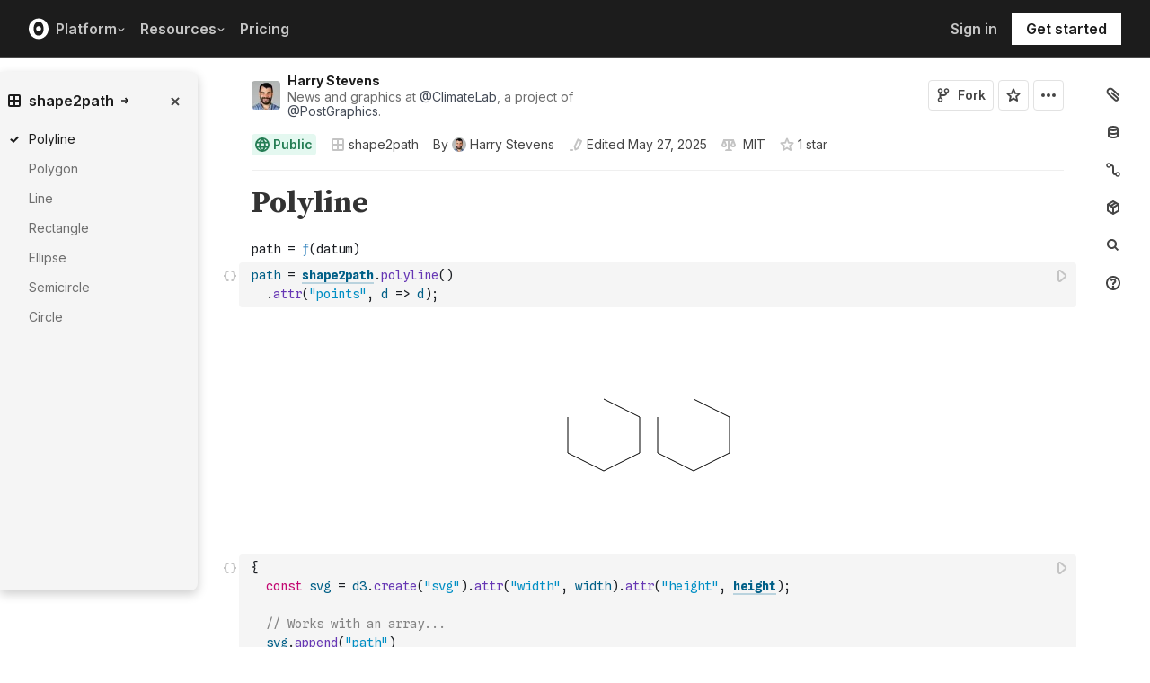

--- FILE ---
content_type: application/javascript; charset=utf-8
request_url: https://cdn.observableusercontent.com/npm/shape2path@3.0.5/build/shape2path.js
body_size: 1280
content:
// https://github.com/HarryStevens/shape2path#readme Version 3.0.5. Copyright 2019 Harry Stevens.
(function (global, factory) {
  typeof exports === 'object' && typeof module !== 'undefined' ? factory(exports) :
  typeof define === 'function' && define.amd ? define(['exports'], factory) :
  (factory((global.shape2path = {})));
}(this, (function (exports) { 'use strict';

  // A utility function for setting attribute values.
  function set(draw, attrs, name, value, defaultValue) {
    return typeof value !== "undefined" ? (attrs[name] = value, draw) : attrs[name] || defaultValue || 0;
  } // A utility function for resolving attribute values.

  function resolve(attrs, name, datum) {
    return !attrs[name] ? 0 : typeof attrs[name] === "function" ? attrs[name](datum) : attrs[name];
  }

  function circle2path () {
    var attrs = {};

    function draw(datum) {
      var cx = resolve(attrs, "cx", datum),
          cy = resolve(attrs, "cy", datum),
          r = resolve(attrs, "r", datum);
      return "M".concat(cx, ",").concat(cy, " m").concat(-r, ",0 a").concat(r, ",").concat(r, " 0 1,0 ").concat(r * 2, ",0 a").concat(r, ",").concat(r, " 0 1,0 ").concat(-r * 2, ",0");
    }

    draw.attr = function (name, value) {
      return set(draw, attrs, name, value);
    };

    return draw;
  }

  function ellipse2path () {
    var attrs = {};

    function draw(datum) {
      var cx = resolve(attrs, "cx", datum),
          cy = resolve(attrs, "cy", datum),
          rx = resolve(attrs, "rx", datum),
          ry = resolve(attrs, "ry", datum);
      return "M".concat(cx - rx, ",").concat(cy, " a").concat(rx, ",").concat(ry, " 0 1,0 ").concat(rx * 2, ",0 a").concat(rx, ",").concat(ry, " 0 1,0 ").concat(-rx * 2, ",0");
    }

    draw.attr = function (name, value) {
      return set(draw, attrs, name, value);
    };

    return draw;
  }

  function line2path () {
    var attrs = {};

    function draw(datum) {
      var x1 = resolve(attrs, "x1", datum),
          y1 = resolve(attrs, "y1", datum),
          x2 = resolve(attrs, "x2", datum),
          y2 = resolve(attrs, "y2", datum);
      return "M".concat(x1, ",").concat(y1, " L").concat(x2, ",").concat(y2);
    }

    draw.attr = function (name, value) {
      return set(draw, attrs, name, value);
    };

    return draw;
  }

  function _typeof(obj) {
    if (typeof Symbol === "function" && typeof Symbol.iterator === "symbol") {
      _typeof = function (obj) {
        return typeof obj;
      };
    } else {
      _typeof = function (obj) {
        return obj && typeof Symbol === "function" && obj.constructor === Symbol && obj !== Symbol.prototype ? "symbol" : typeof obj;
      };
    }

    return _typeof(obj);
  }

  function polygon2path () {
    var attrs = {};

    function draw(datum) {
      var points = resolve(attrs, "points", datum);

      if (!points.length) {
        return "M0,0 L0,0 Z";
      } else if (_typeof(points) === "object") {
        return "M".concat(points.join(" L"), " Z");
      } else if (typeof points === "string") {
        return points.split(" ").map(function (p, i) {
          return i == 0 ? "M" + p : "L" + p;
        }).join(" ") + " Z";
      }
    }

    draw.attr = function (name, value) {
      return set(draw, attrs, name, value, "0,0");
    };

    return draw;
  }

  function polyline2path () {
    var attrs = {};

    function draw(datum) {
      var points = resolve(attrs, "points", datum);

      if (!points.length) {
        return "M0,0 L0,0";
      } else if (_typeof(points) === "object") {
        return "M".concat(points.join(" L"));
      } else if (typeof points === "string") {
        return points.split(" ").map(function (p, i) {
          return i == 0 ? "M" + p : "L" + p;
        }).join(" ");
      }
    }

    draw.attr = function (name, value) {
      return set(draw, attrs, name, value, "0,0");
    };

    return draw;
  }

  function rect2path () {
    var attrs = {};

    function draw(datum) {
      var x = resolve(attrs, "x", datum),
          y = resolve(attrs, "y", datum),
          width = resolve(attrs, "width", datum),
          height = resolve(attrs, "height", datum);

      if (attrs.rx || attrs.ry) {
        var rx = resolve(attrs, attrs.rx ? "rx" : "ry", datum),
            ry = resolve(attrs, attrs.ry ? "ry" : "rx", datum);
        if (rx * 2 > width) rx = rx - (rx * 2 - width) / 2;
        if (ry * 2 > height) ry = ry - (ry * 2 - height) / 2;
        return "M".concat(x + rx, ",").concat(y, " h").concat(width - rx * 2, " s").concat(rx, ",0 ").concat(rx, ",").concat(ry, " v").concat(height - ry * 2, " s0,").concat(ry, " ").concat(-rx, ",").concat(ry, " h").concat(-width + rx * 2, " s").concat(-rx, ",0 ").concat(-rx, ",").concat(-ry, " v").concat(-height + ry * 2, " s0,").concat(-ry, " ").concat(rx, ",").concat(-ry);
      }

      return "M".concat(x, ",").concat(y, " h").concat(width, " v").concat(height, " H").concat(x, " Z");
    }

    draw.attr = function (name, value) {
      return set(draw, attrs, name, value);
    };

    return draw;
  }

  exports.circle = circle2path;
  exports.ellipse = ellipse2path;
  exports.line = line2path;
  exports.polygon = polygon2path;
  exports.polyline = polyline2path;
  exports.rect = rect2path;

  Object.defineProperty(exports, '__esModule', { value: true });

})));


--- FILE ---
content_type: application/javascript; charset=UTF-8
request_url: https://observablehq.com/_next/static/chunks/7100-7d8a4dc84a7bfb29.js
body_size: 7925
content:
!function(){try{var e="undefined"!=typeof window?window:"undefined"!=typeof global?global:"undefined"!=typeof self?self:{},n=(new e.Error).stack;n&&(e._sentryDebugIds=e._sentryDebugIds||{},e._sentryDebugIds[n]="d10d9dd8-3352-4c17-b3f8-52af61f6e6e9",e._sentryDebugIdIdentifier="sentry-dbid-d10d9dd8-3352-4c17-b3f8-52af61f6e6e9")}catch(e){}}();"use strict";(self.webpackChunk_N_E=self.webpackChunk_N_E||[]).push([[7100],{66167:function(e,n,a){a.d(n,{Z:function(){return t}});function t(e){let n=e.regex,a={};Object.assign(a,{className:"variable",variants:[{begin:n.concat(/\$[\w\d#@][\w\d_]*/,"(?![\\w\\d])(?![$])")},{begin:/\$\{/,end:/\}/,contains:["self",{begin:/:-/,contains:[a]}]}]});let t={className:"subst",begin:/\$\(/,end:/\)/,contains:[e.BACKSLASH_ESCAPE]},r={begin:/<<-?\s*(?=\w+)/,starts:{contains:[e.END_SAME_AS_BEGIN({begin:/(\w+)/,end:/(\w+)/,className:"string"})]}},s={className:"string",begin:/"/,end:/"/,contains:[e.BACKSLASH_ESCAPE,a,t]};t.contains.push(s);let i={begin:/\$?\(\(/,end:/\)\)/,contains:[{begin:/\d+#[0-9a-f]+/,className:"number"},e.NUMBER_MODE,a]},o=e.SHEBANG({binary:"(fish|bash|zsh|sh|csh|ksh|tcsh|dash|scsh)",relevance:10}),c={className:"function",begin:/\w[\w\d_]*\s*\(\s*\)\s*\{/,returnBegin:!0,contains:[e.inherit(e.TITLE_MODE,{begin:/\w[\w\d_]*/})],relevance:0};return{name:"Bash",aliases:["sh"],keywords:{$pattern:/\b[a-z][a-z0-9._-]+\b/,keyword:["if","then","else","elif","fi","for","while","in","do","done","case","esac","function"],literal:["true","false"],built_in:["break","cd","continue","eval","exec","exit","export","getopts","hash","pwd","readonly","return","shift","test","times","trap","umask","unset","alias","bind","builtin","caller","command","declare","echo","enable","help","let","local","logout","mapfile","printf","read","readarray","source","type","typeset","ulimit","unalias","set","shopt","autoload","bg","bindkey","bye","cap","chdir","clone","comparguments","compcall","compctl","compdescribe","compfiles","compgroups","compquote","comptags","comptry","compvalues","dirs","disable","disown","echotc","echoti","emulate","fc","fg","float","functions","getcap","getln","history","integer","jobs","kill","limit","log","noglob","popd","print","pushd","pushln","rehash","sched","setcap","setopt","stat","suspend","ttyctl","unfunction","unhash","unlimit","unsetopt","vared","wait","whence","where","which","zcompile","zformat","zftp","zle","zmodload","zparseopts","zprof","zpty","zregexparse","zsocket","zstyle","ztcp","chcon","chgrp","chown","chmod","cp","dd","df","dir","dircolors","ln","ls","mkdir","mkfifo","mknod","mktemp","mv","realpath","rm","rmdir","shred","sync","touch","truncate","vdir","b2sum","base32","base64","cat","cksum","comm","csplit","cut","expand","fmt","fold","head","join","md5sum","nl","numfmt","od","paste","ptx","pr","sha1sum","sha224sum","sha256sum","sha384sum","sha512sum","shuf","sort","split","sum","tac","tail","tr","tsort","unexpand","uniq","wc","arch","basename","chroot","date","dirname","du","echo","env","expr","factor","groups","hostid","id","link","logname","nice","nohup","nproc","pathchk","pinky","printenv","printf","pwd","readlink","runcon","seq","sleep","stat","stdbuf","stty","tee","test","timeout","tty","uname","unlink","uptime","users","who","whoami","yes"]},contains:[o,e.SHEBANG(),c,i,e.HASH_COMMENT_MODE,r,{match:/(\/[a-z._-]+)+/},s,{className:"",begin:/\\"/},{className:"string",begin:/'/,end:/'/},a]}}},95246:function(e,n,a){a.d(n,{Z:function(){return t}});function t(e){let n="[A-Za-z_\\u00A1-\\uFFFF][A-Za-z_0-9\\u00A1-\\uFFFF]*",a={$pattern:n,keyword:["baremodule","begin","break","catch","ccall","const","continue","do","else","elseif","end","export","false","finally","for","function","global","if","import","in","isa","let","local","macro","module","quote","return","true","try","using","where","while"],literal:["ARGS","C_NULL","DEPOT_PATH","ENDIAN_BOM","ENV","Inf","Inf16","Inf32","Inf64","InsertionSort","LOAD_PATH","MergeSort","NaN","NaN16","NaN32","NaN64","PROGRAM_FILE","QuickSort","RoundDown","RoundFromZero","RoundNearest","RoundNearestTiesAway","RoundNearestTiesUp","RoundToZero","RoundUp","VERSION|0","devnull","false","im","missing","nothing","pi","stderr","stdin","stdout","true","undef","π","ℯ"],built_in:["AbstractArray","AbstractChannel","AbstractChar","AbstractDict","AbstractDisplay","AbstractFloat","AbstractIrrational","AbstractMatrix","AbstractRange","AbstractSet","AbstractString","AbstractUnitRange","AbstractVecOrMat","AbstractVector","Any","ArgumentError","Array","AssertionError","BigFloat","BigInt","BitArray","BitMatrix","BitSet","BitVector","Bool","BoundsError","CapturedException","CartesianIndex","CartesianIndices","Cchar","Cdouble","Cfloat","Channel","Char","Cint","Cintmax_t","Clong","Clonglong","Cmd","Colon","Complex","ComplexF16","ComplexF32","ComplexF64","CompositeException","Condition","Cptrdiff_t","Cshort","Csize_t","Cssize_t","Cstring","Cuchar","Cuint","Cuintmax_t","Culong","Culonglong","Cushort","Cvoid","Cwchar_t","Cwstring","DataType","DenseArray","DenseMatrix","DenseVecOrMat","DenseVector","Dict","DimensionMismatch","Dims","DivideError","DomainError","EOFError","Enum","ErrorException","Exception","ExponentialBackOff","Expr","Float16","Float32","Float64","Function","GlobalRef","HTML","IO","IOBuffer","IOContext","IOStream","IdDict","IndexCartesian","IndexLinear","IndexStyle","InexactError","InitError","Int","Int128","Int16","Int32","Int64","Int8","Integer","InterruptException","InvalidStateException","Irrational","KeyError","LinRange","LineNumberNode","LinearIndices","LoadError","MIME","Matrix","Method","MethodError","Missing","MissingException","Module","NTuple","NamedTuple","Nothing","Number","OrdinalRange","OutOfMemoryError","OverflowError","Pair","PartialQuickSort","PermutedDimsArray","Pipe","ProcessFailedException","Ptr","QuoteNode","Rational","RawFD","ReadOnlyMemoryError","Real","ReentrantLock","Ref","Regex","RegexMatch","RoundingMode","SegmentationFault","Set","Signed","Some","StackOverflowError","StepRange","StepRangeLen","StridedArray","StridedMatrix","StridedVecOrMat","StridedVector","String","StringIndexError","SubArray","SubString","SubstitutionString","Symbol","SystemError","Task","TaskFailedException","Text","TextDisplay","Timer","Tuple","Type","TypeError","TypeVar","UInt","UInt128","UInt16","UInt32","UInt64","UInt8","UndefInitializer","UndefKeywordError","UndefRefError","UndefVarError","Union","UnionAll","UnitRange","Unsigned","Val","Vararg","VecElement","VecOrMat","Vector","VersionNumber","WeakKeyDict","WeakRef"]},t={keywords:a,illegal:/<\//},r={className:"subst",begin:/\$\(/,end:/\)/,keywords:a},s={className:"variable",begin:"\\$"+n},i={className:"string",contains:[e.BACKSLASH_ESCAPE,r,s],variants:[{begin:/\w*"""/,end:/"""\w*/,relevance:10},{begin:/\w*"/,end:/"\w*/}]},o={className:"string",contains:[e.BACKSLASH_ESCAPE,r,s],begin:"`",end:"`"};return t.name="Julia",t.contains=[{className:"number",begin:/(\b0x[\d_]*(\.[\d_]*)?|0x\.\d[\d_]*)p[-+]?\d+|\b0[box][a-fA-F0-9][a-fA-F0-9_]*|(\b\d[\d_]*(\.[\d_]*)?|\.\d[\d_]*)([eEfF][-+]?\d+)?/,relevance:0},{className:"string",begin:/'(.|\\[xXuU][a-zA-Z0-9]+)'/},i,o,{className:"meta",begin:"@"+n},{className:"comment",variants:[{begin:"#=",end:"=#",relevance:10},{begin:"#",end:"$"}]},e.HASH_COMMENT_MODE,{className:"keyword",begin:"\\b(((abstract|primitive)\\s+)type|(mutable\\s+)?struct)\\b"},{begin:/<:/}],r.contains=t.contains,t}},38274:function(e,n,a){a.d(n,{Z:function(){return t}});function t(e){return{name:"Plain text",aliases:["text","txt"],disableAutodetect:!0}}},75037:function(e,n,a){a.d(n,{Z:function(){return t}});function t(e){let n=e.regex,a=/[\p{XID_Start}_]\p{XID_Continue}*/u,t=["and","as","assert","async","await","break","case","class","continue","def","del","elif","else","except","finally","for","from","global","if","import","in","is","lambda","match","nonlocal|10","not","or","pass","raise","return","try","while","with","yield"],r={$pattern:/[A-Za-z]\w+|__\w+__/,keyword:t,built_in:["__import__","abs","all","any","ascii","bin","bool","breakpoint","bytearray","bytes","callable","chr","classmethod","compile","complex","delattr","dict","dir","divmod","enumerate","eval","exec","filter","float","format","frozenset","getattr","globals","hasattr","hash","help","hex","id","input","int","isinstance","issubclass","iter","len","list","locals","map","max","memoryview","min","next","object","oct","open","ord","pow","print","property","range","repr","reversed","round","set","setattr","slice","sorted","staticmethod","str","sum","super","tuple","type","vars","zip"],literal:["__debug__","Ellipsis","False","None","NotImplemented","True"],type:["Any","Callable","Coroutine","Dict","List","Literal","Generic","Optional","Sequence","Set","Tuple","Type","Union"]},s={className:"meta",begin:/^(>>>|\.\.\.) /},i={className:"subst",begin:/\{/,end:/\}/,keywords:r,illegal:/#/},o={begin:/\{\{/,relevance:0},c={className:"string",contains:[e.BACKSLASH_ESCAPE],variants:[{begin:/([uU]|[bB]|[rR]|[bB][rR]|[rR][bB])?'''/,end:/'''/,contains:[e.BACKSLASH_ESCAPE,s],relevance:10},{begin:/([uU]|[bB]|[rR]|[bB][rR]|[rR][bB])?"""/,end:/"""/,contains:[e.BACKSLASH_ESCAPE,s],relevance:10},{begin:/([fF][rR]|[rR][fF]|[fF])'''/,end:/'''/,contains:[e.BACKSLASH_ESCAPE,s,o,i]},{begin:/([fF][rR]|[rR][fF]|[fF])"""/,end:/"""/,contains:[e.BACKSLASH_ESCAPE,s,o,i]},{begin:/([uU]|[rR])'/,end:/'/,relevance:10},{begin:/([uU]|[rR])"/,end:/"/,relevance:10},{begin:/([bB]|[bB][rR]|[rR][bB])'/,end:/'/},{begin:/([bB]|[bB][rR]|[rR][bB])"/,end:/"/},{begin:/([fF][rR]|[rR][fF]|[fF])'/,end:/'/,contains:[e.BACKSLASH_ESCAPE,o,i]},{begin:/([fF][rR]|[rR][fF]|[fF])"/,end:/"/,contains:[e.BACKSLASH_ESCAPE,o,i]},e.APOS_STRING_MODE,e.QUOTE_STRING_MODE]},l="[0-9](_?[0-9])*",d=`(\\b(${l}))?\\.(${l})|\\b(${l})\\.`,b=`\\b|${t.join("|")}`,u={className:"number",relevance:0,variants:[{begin:`(\\b(${l})|(${d}))[eE][+-]?(${l})[jJ]?(?=${b})`},{begin:`(${d})[jJ]?`},{begin:`\\b([1-9](_?[0-9])*|0+(_?0)*)[lLjJ]?(?=${b})`},{begin:`\\b0[bB](_?[01])+[lL]?(?=${b})`},{begin:`\\b0[oO](_?[0-7])+[lL]?(?=${b})`},{begin:`\\b0[xX](_?[0-9a-fA-F])+[lL]?(?=${b})`},{begin:`\\b(${l})[jJ](?=${b})`}]},m={className:"comment",begin:n.lookahead(/# type:/),end:/$/,keywords:r,contains:[{begin:/# type:/},{begin:/#/,end:/\b\B/,endsWithParent:!0}]},g={className:"params",variants:[{className:"",begin:/\(\s*\)/,skip:!0},{begin:/\(/,end:/\)/,excludeBegin:!0,excludeEnd:!0,keywords:r,contains:["self",s,u,c,e.HASH_COMMENT_MODE]}]};return i.contains=[c,u,s],{name:"Python",aliases:["py","gyp","ipython"],unicodeRegex:!0,keywords:r,illegal:/(<\/|->|\?)|=>/,contains:[s,u,{begin:/\bself\b/},{beginKeywords:"if",relevance:0},c,m,e.HASH_COMMENT_MODE,{match:[/\bdef/,/\s+/,a],scope:{1:"keyword",3:"title.function"},contains:[g]},{variants:[{match:[/\bclass/,/\s+/,a,/\s*/,/\(\s*/,a,/\s*\)/]},{match:[/\bclass/,/\s+/,a]}],scope:{1:"keyword",3:"title.class",6:"title.class.inherited"}},{className:"meta",begin:/^[\t ]*@/,end:/(?=#)|$/,contains:[u,g,c]}]}}},10140:function(e,n,a){a.d(n,{Z:function(){return t}});function t(e){let n=e.regex,a=/(?:(?:[a-zA-Z]|\.[._a-zA-Z])[._a-zA-Z0-9]*)|\.(?!\d)/,t=n.either(/0[xX][0-9a-fA-F]+\.[0-9a-fA-F]*[pP][+-]?\d+i?/,/0[xX][0-9a-fA-F]+(?:[pP][+-]?\d+)?[Li]?/,/(?:\d+(?:\.\d*)?|\.\d+)(?:[eE][+-]?\d+)?[Li]?/),r=/[=!<>:]=|\|\||&&|:::?|<-|<<-|->>|->|\|>|[-+*\/?!$&|:<=>@^~]|\*\*/,s=n.either(/[()]/,/[{}]/,/\[\[/,/[[\]]/,/\\/,/,/);return{name:"R",keywords:{$pattern:a,keyword:"function if in break next repeat else for while",literal:"NULL NA TRUE FALSE Inf NaN NA_integer_|10 NA_real_|10 NA_character_|10 NA_complex_|10",built_in:"LETTERS letters month.abb month.name pi T F abs acos acosh all any anyNA Arg as.call as.character as.complex as.double as.environment as.integer as.logical as.null.default as.numeric as.raw asin asinh atan atanh attr attributes baseenv browser c call ceiling class Conj cos cosh cospi cummax cummin cumprod cumsum digamma dim dimnames emptyenv exp expression floor forceAndCall gamma gc.time globalenv Im interactive invisible is.array is.atomic is.call is.character is.complex is.double is.environment is.expression is.finite is.function is.infinite is.integer is.language is.list is.logical is.matrix is.na is.name is.nan is.null is.numeric is.object is.pairlist is.raw is.recursive is.single is.symbol lazyLoadDBfetch length lgamma list log max min missing Mod names nargs nzchar oldClass on.exit pos.to.env proc.time prod quote range Re rep retracemem return round seq_along seq_len seq.int sign signif sin sinh sinpi sqrt standardGeneric substitute sum switch tan tanh tanpi tracemem trigamma trunc unclass untracemem UseMethod xtfrm"},contains:[e.COMMENT(/#'/,/$/,{contains:[{scope:"doctag",match:/@examples/,starts:{end:n.lookahead(n.either(/\n^#'\s*(?=@[a-zA-Z]+)/,/\n^(?!#')/)),endsParent:!0}},{scope:"doctag",begin:"@param",end:/$/,contains:[{scope:"variable",variants:[{match:a},{match:/`(?:\\.|[^`\\])+`/}],endsParent:!0}]},{scope:"doctag",match:/@[a-zA-Z]+/},{scope:"keyword",match:/\\[a-zA-Z]+/}]}),e.HASH_COMMENT_MODE,{scope:"string",contains:[e.BACKSLASH_ESCAPE],variants:[e.END_SAME_AS_BEGIN({begin:/[rR]"(-*)\(/,end:/\)(-*)"/}),e.END_SAME_AS_BEGIN({begin:/[rR]"(-*)\{/,end:/\}(-*)"/}),e.END_SAME_AS_BEGIN({begin:/[rR]"(-*)\[/,end:/\](-*)"/}),e.END_SAME_AS_BEGIN({begin:/[rR]'(-*)\(/,end:/\)(-*)'/}),e.END_SAME_AS_BEGIN({begin:/[rR]'(-*)\{/,end:/\}(-*)'/}),e.END_SAME_AS_BEGIN({begin:/[rR]'(-*)\[/,end:/\](-*)'/}),{begin:'"',end:'"',relevance:0},{begin:"'",end:"'",relevance:0}]},{relevance:0,variants:[{scope:{1:"operator",2:"number"},match:[r,t]},{scope:{1:"operator",2:"number"},match:[/%[^%]*%/,t]},{scope:{1:"punctuation",2:"number"},match:[s,t]},{scope:{2:"number"},match:[/[^a-zA-Z0-9._]|^/,t]}]},{scope:{3:"operator"},match:[a,/\s+/,/<-/,/\s+/]},{scope:"operator",relevance:0,variants:[{match:r},{match:/%[^%]*%/}]},{scope:"punctuation",relevance:0,match:s},{begin:"`",end:"`",contains:[{begin:/\\./}]}]}}},52247:function(e,n,a){a.d(n,{Z:function(){return b}});let t="[A-Za-z$_][0-9A-Za-z$_]*",r=["as","in","of","if","for","while","finally","var","new","function","do","return","void","else","break","catch","instanceof","with","throw","case","default","try","switch","continue","typeof","delete","let","yield","const","class","debugger","async","await","static","import","from","export","extends"],s=["true","false","null","undefined","NaN","Infinity"],i=["Object","Function","Boolean","Symbol","Math","Date","Number","BigInt","String","RegExp","Array","Float32Array","Float64Array","Int8Array","Uint8Array","Uint8ClampedArray","Int16Array","Int32Array","Uint16Array","Uint32Array","BigInt64Array","BigUint64Array","Set","Map","WeakSet","WeakMap","ArrayBuffer","SharedArrayBuffer","Atomics","DataView","JSON","Promise","Generator","GeneratorFunction","AsyncFunction","Reflect","Proxy","Intl","WebAssembly"],o=["Error","EvalError","InternalError","RangeError","ReferenceError","SyntaxError","TypeError","URIError"],c=["setInterval","setTimeout","clearInterval","clearTimeout","require","exports","eval","isFinite","isNaN","parseFloat","parseInt","decodeURI","decodeURIComponent","encodeURI","encodeURIComponent","escape","unescape"],l=["arguments","this","super","console","window","document","localStorage","module","global"],d=[].concat(c,i,o);function b(e){let n=function(e){var n;let a=e.regex,b=(e,{after:n})=>{let a="</"+e[0].slice(1);return -1!==e.input.indexOf(a,n)},u=/<[A-Za-z0-9\\._:-]+/,m=/\/[A-Za-z0-9\\._:-]+>|\/>/,g={$pattern:t,keyword:r,literal:s,built_in:d,"variable.language":l},p="[0-9](_?[0-9])*",f=`\\.(${p})`,E="0|[1-9](_?[0-9])*|0[0-7]*[89][0-9]*",h={className:"number",variants:[{begin:`(\\b(${E})((${f})|\\.)?|(${f}))[eE][+-]?(${p})\\b`},{begin:`\\b(${E})\\b((${f})\\b|\\.)?|(${f})\\b`},{begin:"\\\b(0|[1-9](_?[0-9])*)n\\\b"},{begin:"\\b0[xX][0-9a-fA-F](_?[0-9a-fA-F])*n?\\b"},{begin:"\\b0[bB][0-1](_?[0-1])*n?\\b"},{begin:"\\b0[oO][0-7](_?[0-7])*n?\\b"},{begin:"\\b0[0-7]+n?\\b"}],relevance:0},A={className:"subst",begin:"\\$\\{",end:"\\}",keywords:g,contains:[]},_={begin:"html`",end:"",starts:{end:"`",returnEnd:!1,contains:[e.BACKSLASH_ESCAPE,A],subLanguage:"xml"}},y={begin:"css`",end:"",starts:{end:"`",returnEnd:!1,contains:[e.BACKSLASH_ESCAPE,A],subLanguage:"css"}},N={className:"string",begin:"`",end:"`",contains:[e.BACKSLASH_ESCAPE,A]},S={className:"comment",variants:[e.COMMENT(/\/\*\*(?!\/)/,"\\*/",{relevance:0,contains:[{begin:"(?=@[A-Za-z]+)",relevance:0,contains:[{className:"doctag",begin:"@[A-Za-z]+"},{className:"type",begin:"\\{",end:"\\}",excludeEnd:!0,excludeBegin:!0,relevance:0},{className:"variable",begin:t+"(?=\\s*(-)|$)",endsParent:!0,relevance:0},{begin:/(?=[^\n])\s/,relevance:0}]}]}),e.C_BLOCK_COMMENT_MODE,e.C_LINE_COMMENT_MODE]},w=[e.APOS_STRING_MODE,e.QUOTE_STRING_MODE,_,y,N,{match:/\$\d+/},h];A.contains=w.concat({begin:/\{/,end:/\}/,keywords:g,contains:["self"].concat(w)});let x=[].concat(S,A.contains),v=x.concat([{begin:/\(/,end:/\)/,keywords:g,contains:["self"].concat(x)}]),C={className:"params",begin:/\(/,end:/\)/,excludeBegin:!0,excludeEnd:!0,keywords:g,contains:v},R={variants:[{match:[/class/,/\s+/,t,/\s+/,/extends/,/\s+/,a.concat(t,"(",a.concat(/\./,t),")*")],scope:{1:"keyword",3:"title.class",5:"keyword",7:"title.class.inherited"}},{match:[/class/,/\s+/,t],scope:{1:"keyword",3:"title.class"}}]},I={relevance:0,match:a.either(/\bJSON/,/\b[A-Z][a-z]+([A-Z][a-z]*|\d)*/,/\b[A-Z]{2,}([A-Z][a-z]+|\d)+([A-Z][a-z]*)*/,/\b[A-Z]{2,}[a-z]+([A-Z][a-z]+|\d)*([A-Z][a-z]*)*/),className:"title.class",keywords:{_:[...i,...o]}},k={match:a.concat(/\b/,(n=[...c,"super","import"],a.concat("(?!",n.join("|"),")")),t,a.lookahead(/\(/)),className:"title.function",relevance:0},M={begin:a.concat(/\./,a.lookahead(a.concat(t,/(?![0-9A-Za-z$_(])/))),end:t,excludeBegin:!0,keywords:"prototype",className:"property",relevance:0},B="(\\([^()]*(\\([^()]*(\\([^()]*\\)[^()]*)*\\)[^()]*)*\\)|"+e.UNDERSCORE_IDENT_RE+")\\s*=>",O={match:[/const|var|let/,/\s+/,t,/\s*/,/=\s*/,/(async\s*)?/,a.lookahead(B)],keywords:"async",className:{1:"keyword",3:"title.function"},contains:[C]};return{name:"Javascript",aliases:["js","jsx","mjs","cjs"],keywords:g,exports:{PARAMS_CONTAINS:v,CLASS_REFERENCE:I},illegal:/#(?![$_A-z])/,contains:[e.SHEBANG({label:"shebang",binary:"node",relevance:5}),{label:"use_strict",className:"meta",relevance:10,begin:/^\s*['"]use (strict|asm)['"]/},e.APOS_STRING_MODE,e.QUOTE_STRING_MODE,_,y,N,S,{match:/\$\d+/},h,I,{className:"attr",begin:t+a.lookahead(":"),relevance:0},O,{begin:"("+e.RE_STARTERS_RE+"|\\b(case|return|throw)\\b)\\s*",keywords:"return throw case",relevance:0,contains:[S,e.REGEXP_MODE,{className:"function",begin:B,returnBegin:!0,end:"\\s*=>",contains:[{className:"params",variants:[{begin:e.UNDERSCORE_IDENT_RE,relevance:0},{className:null,begin:/\(\s*\)/,skip:!0},{begin:/\(/,end:/\)/,excludeBegin:!0,excludeEnd:!0,keywords:g,contains:v}]}]},{begin:/,/,relevance:0},{match:/\s+/,relevance:0},{variants:[{begin:"<>",end:"</>"},{match:/<[A-Za-z0-9\\._:-]+\s*\/>/},{begin:u,"on:begin":(e,n)=>{let a;let t=e[0].length+e.index,r=e.input[t];if("<"===r||","===r){n.ignoreMatch();return}">"!==r||b(e,{after:t})||n.ignoreMatch();let s=e.input.substring(t);if((a=s.match(/^\s*=/))||(a=s.match(/^\s+extends\s+/))&&0===a.index){n.ignoreMatch();return}},end:m}],subLanguage:"xml",contains:[{begin:u,end:m,skip:!0,contains:["self"]}]}]},{variants:[{match:[/function/,/\s+/,t,/(?=\s*\()/]},{match:[/function/,/\s*(?=\()/]}],className:{1:"keyword",3:"title.function"},label:"func.def",contains:[C],illegal:/%/},{beginKeywords:"while if switch catch for"},{begin:"\\b(?!function)"+e.UNDERSCORE_IDENT_RE+"\\([^()]*(\\([^()]*(\\([^()]*\\)[^()]*)*\\)[^()]*)*\\)\\s*\\{",returnBegin:!0,label:"func.def",contains:[C,e.inherit(e.TITLE_MODE,{begin:t,className:"title.function"})]},{match:/\.\.\./,relevance:0},M,{match:"\\$"+t,relevance:0},{match:[/\bconstructor(?=\s*\()/],className:{1:"title.function"},contains:[C]},k,{relevance:0,match:/\b[A-Z][A-Z_0-9]+\b/,className:"variable.constant"},R,{match:[/get|set/,/\s+/,t,/(?=\()/],className:{1:"keyword",3:"title.function"},contains:[{begin:/\(\)/},C]},{match:/\$[(.]/}]}}(e),a=["any","void","number","boolean","string","object","never","symbol","bigint","unknown"],b={beginKeywords:"namespace",end:/\{/,excludeEnd:!0,contains:[n.exports.CLASS_REFERENCE]},u={beginKeywords:"interface",end:/\{/,excludeEnd:!0,keywords:{keyword:"interface extends",built_in:a},contains:[n.exports.CLASS_REFERENCE]},m={$pattern:t,keyword:r.concat(["type","namespace","interface","public","private","protected","implements","declare","abstract","readonly","enum","override"]),literal:s,built_in:d.concat(a),"variable.language":l},g={className:"meta",begin:"@"+t},p=(e,n,a)=>{let t=e.contains.findIndex(e=>e.label===n);if(-1===t)throw Error("can not find mode to replace");e.contains.splice(t,1,a)};return Object.assign(n.keywords,m),n.exports.PARAMS_CONTAINS.push(g),n.contains=n.contains.concat([g,b,u]),p(n,"shebang",e.SHEBANG()),p(n,"use_strict",{className:"meta",relevance:10,begin:/^\s*['"]use strict['"]/}),n.contains.find(e=>"func.def"===e.label).relevance=0,Object.assign(n,{name:"TypeScript",aliases:["ts","tsx"]}),n}}}]);

--- FILE ---
content_type: application/javascript; charset=UTF-8
request_url: https://observablehq.com/_next/static/chunks/1453-be3e44006488a7ae.js
body_size: 2756
content:
!function(){try{var e="undefined"!=typeof window?window:"undefined"!=typeof global?global:"undefined"!=typeof self?self:{},s=(new e.Error).stack;s&&(e._sentryDebugIds=e._sentryDebugIds||{},e._sentryDebugIds[s]="70a9b904-348b-4963-afb9-d05b206b7e18",e._sentryDebugIdIdentifier="sentry-dbid-70a9b904-348b-4963-afb9-d05b206b7e18")}catch(e){}}();"use strict";(self.webpackChunk_N_E=self.webpackChunk_N_E||[]).push([[1453],{87096:function(e,s,t){var a=t(85893);s.Z=e=>(0,a.jsxs)("svg",{width:"16",height:"16",viewBox:"0 0 16 16",fill:"none",stroke:"currentColor",strokeWidth:"2",...e,children:[(0,a.jsx)("path",{d:"M4 9L4 3C4 2.44771 4.44772 2 5 2L11.0001 2C11.5523 2 12 2.44768 12 2.99992V2.99992"}),(0,a.jsx)("path",{d:"M12 7L12 13C12 13.5523 11.5523 14 11 14L5 14C4.44771 14 4 13.5523 4 13V13"}),(0,a.jsx)("path",{d:"M1 6L4 9L7 6"}),(0,a.jsx)("path",{d:"M15 10L12 7L9 10"})]})},38613:function(e,s,t){t.d(s,{P:function(){return n}});var a=t(85893);let n=e=>(0,a.jsxs)("svg",{width:"16",height:"16",viewBox:"0 0 16 16",fill:"none",...e,children:[(0,a.jsx)("path",{d:"M6 2L7.59099 5.40901L11 7L7.59099 8.59099L6 12L4.40901 8.59099L1 7L4.40901 5.40901L6 2Z",fill:"currentColor"}),(0,a.jsx)("path",{d:"M12.5 2L13.2955 3.7045L15 4.5L13.2955 5.2955L12.5 7L11.7045 5.2955L10 4.5L11.7045 3.7045L12.5 2Z",fill:"currentColor"}),(0,a.jsx)("path",{d:"M11.5 8L12.6137 10.3863L15 11.5L12.6137 12.6137L11.5 15L10.3863 12.6137L8 11.5L10.3863 10.3863L11.5 8Z",fill:"currentColor"})]})},89896:function(e,s,t){t.d(s,{DY:function(){return L},LP:function(){return j},o1:function(){return N},u7:function(){return y}});var a=t(85893),n=t(94184),i=t.n(n),l=t(41664),r=t.n(l),d=t(67294),c=t(66338),o=t(87829),h=t(68059),m=t(48537),u=t(97069),b=t(87096),f=t(81027),p=t(61802),x=t(13370),g=t(67534),v=t(99930);let j={GPT_3_5:"gpt-3.5-turbo-16k",GPT_4:"gpt-4"},y="AI Assist",w={enabled:!1,custom:!0},L=e=>{let{className:s,...t}=e;return(0,a.jsx)("span",{className:i()("br2 bg-near-white f6 fw6 mid-gray",s),...t,style:{padding:"2px 4px"},children:"Beta"})},N=(0,v.$j)(e=>{let{currentUser:s,context:t,customer:a}=e;return{currentUser:s,workspaceId:t.context?t.context.id:s.id,customer:a.customer}},e=>({dispatch:e}))(e=>{let{currentUser:s,customer:t,workspaceId:n,dispatch:i}=e,{data:l,mutate:v}=(0,p.h_)("/team/".concat(n,"/assist/provider")),[j,N]=(0,d.useState)(w),[k,A]=(0,d.useState)(!1),[C,_]=(0,d.useState)(!1),I=(0,g.th)(s,n,t);(0,d.useEffect)(()=>{N(l||{...w,custom:!I})},[l,I]),(0,d.useEffect)(()=>{let e=l||w;(0,c.wU)(e,j)?A(!1):A(e.enabled&&!j.enabled||j.enabled&&(j.custom&&!!j.credentials||!j.custom))},[l,j]);let M=(0,x.GS)(x.ro),S=(null==l?void 0:l.quota_allocated)||1e4;return(0,a.jsxs)("div",{id:"aiAssist",className:"pt4 mt5 bt b--light-silver",children:[(0,a.jsxs)("div",{className:"flex mb3 items-center",children:[(0,a.jsx)("div",{className:"f4 fw6 near-black mr2",children:y}),(0,a.jsx)(L,{})]}),(0,a.jsx)("div",{className:"mb3",children:(0,a.jsxs)("div",{className:"f6 lh-f6 mid-gray",children:["The"," ",(0,a.jsxs)(r(),{href:"/@observablehq/introduction-to-ai-assist",className:"pa0 fw5 blue bn bg-transparent pointer",children:[y," chat panel"]})," ","can help you generate and edit code through a chat interface. This is an experimental feature, and generated code may not always be correct. Feedback about this feature is welcome and can be sent to"," ",(0,a.jsx)(r(),{href:"mailto:support@observablehq.com",className:"pa0 fw5 blue bn bg-transparent pointer",children:"support@observablehq.com"}),"."]})}),(0,a.jsxs)("div",{style:(0,o.Rn)({isMobile:M,rightSize:"30rem"}),className:"dg",children:[(0,a.jsx)("label",{className:o.RY,htmlFor:"enabled",children:"Access"}),(0,a.jsxs)("div",{children:[(0,a.jsx)("div",{className:"flex items-center",children:(0,a.jsx)(m.X,{id:"setting_assist_enabled",onChange:e=>N({...j,enabled:e.target.checked}),checked:j.enabled,name:"enabled",label:"Enable ".concat(y),className:"fw5"})}),(0,a.jsxs)("div",{className:"f6 mid-gray lh-f6 mt2",children:["Allow members of this workspace to use the"," ",(0,a.jsxs)(r(),{href:"/@observablehq/introduction-to-ai-assist",className:"pa0 fw5 blue bn bg-transparent pointer",children:[y," chat panel"]})," ","to generate and edit code. By enabling this feature you agree to the"," ",(0,a.jsxs)(r(),{href:"/@observablehq/terms-of-service",className:"pa0 fw5 blue bn bg-transparent pointer",children:[y," terms of service"]}),"."]})]}),j.enabled&&(0,a.jsxs)(a.Fragment,{children:[(0,a.jsx)("span",{className:o.RY,children:"OpenAI API Key"}),(0,a.jsx)("div",{className:"pv2",children:j.custom||!I&&(null==l?void 0:l.custom)?j.credentials?(0,a.jsxs)(a.Fragment,{children:[(0,a.jsxs)("div",{className:"f6 mid-gray lh-f6 mb3",children:["This API key is used for all messages in this workspace and is configured to use the ",j.engine," model."]}),(0,a.jsxs)("div",{className:"flex items-center mt2",style:{gap:"8px"},children:[(0,a.jsx)(h.aX,{icon:b.Z,text:"Replace Key",onClick:()=>i({type:"showModal",modal:"addAiServiceKeyModal",modalProps:{settings:j,updateAiServiceKey:(e,s)=>N({...j,credentials:e,engine:s,custom:!0})}})}),(0,a.jsx)(h.aX,{icon:f.Z,text:"Remove Key",destructive:!0,onClick:()=>{N({...j,credentials:"",enabled:!1,custom:!I})}})]})]}):(0,a.jsxs)(a.Fragment,{children:[(0,a.jsxs)("div",{children:[(0,a.jsx)("div",{className:"fw5 mb2",children:"No OpenAI API Key configured."}),(0,a.jsxs)("div",{className:"f6 mid-gray lh-f6 mb3",children:["An"," ",(0,a.jsx)(r(),{href:"https://help.openai.com/en/articles/4936850-where-do-i-find-my-secret-api-key",target:"_blank",className:"fw5 blue",children:"OpenAI API key"})," ","is required to make a connection to the language model."]})]}),(0,a.jsx)("div",{className:"flex items-center",children:(0,a.jsx)(h.aX,{icon:u.Z,text:"Add Key",onClick:()=>i({type:"showModal",modal:"addAiServiceKeyModal",modalProps:{settings:j,updateAiServiceKey:(e,s)=>{N({...j,credentials:e,enabled:!0,engine:s,custom:!0})}}})})})]}):(0,a.jsxs)(a.Fragment,{children:[l&&(0,a.jsxs)("div",{className:"mb2 fw6 observable-dark-gold lh-f6",children:[l.quota_used," /"," ",l.quota_allocated," free tokens used"]}),(0,a.jsxs)("div",{className:"mb3 f6 mid-gray lh-f6",children:["This workspace has ",S," tokens (about"," ",1e3*Math.floor(3*S/4/1e3)," words) as a trial to use in"," ",y," conversations. To continue chatting beyond that limit, you will need to add an OpenAI key to your workspace."]}),(0,a.jsx)("div",{className:"flex items-center",children:(0,a.jsx)(h.aX,{icon:u.Z,text:"Add OpenAI API Key",onClick:()=>i({type:"showModal",modal:"addAiServiceKeyModal",modalProps:{settings:j,updateAiServiceKey:(e,s)=>{N({...j,credentials:e,enabled:!0,engine:s,custom:!0})}}})})})]})})]})]}),(0,a.jsx)("div",{className:"mt4",style:{gridColumn:"1/3"},children:(0,a.jsx)("div",{className:"flex mt1-ns mt3 mb3 justify-start items-center",children:(0,a.jsx)(h.KM,{id:"assist-settings-save-button",text:"Save changes",className:"ph3",disabled:!k,loading:C,onClick:function(){_(!0),i({type:"saveAssistSettings",settings:j,onComplete:()=>{_(!1),N(j.credentials?{...j,credentials:"".concat(j.credentials.substring(0,3),"...")}:w),v()}})},type:"submit"})})})]})})},99930:function(e,s,t){t.d(s,{$j:function(){return i},v9:function(){return l},zt:function(){return a.zt}});var a=t(66338),n=t(47720);let i=(0,n.S3)(),l=(0,n.gR)()}}]);